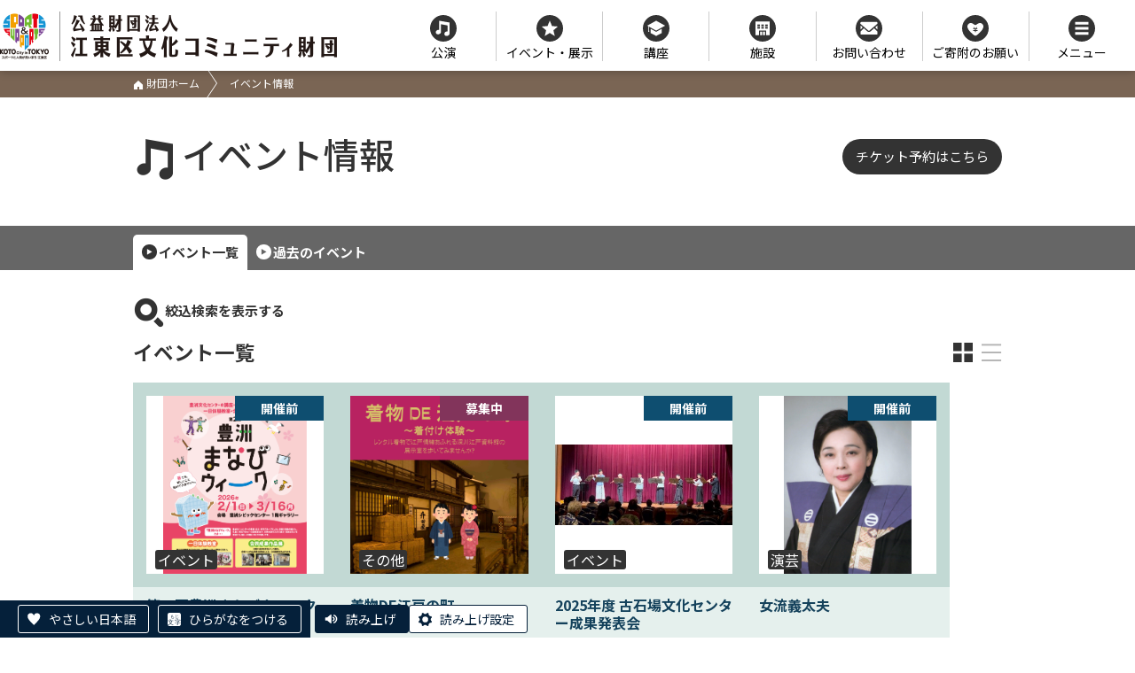

--- FILE ---
content_type: text/html; charset=UTF-8
request_url: https://www.kcf.or.jp/event/?mode=res&type=%E3%82%A4%E3%83%99%E3%83%B3%E3%83%88,%E5%B1%95%E7%A4%BA,&page=3
body_size: 6626
content:
<!DOCTYPE html>
<html lang="ja">
  <head>
    <script async src="https://s.yimg.jp/images/listing/tool/cv/ytag.js"></script>
    <script>
    window.yjDataLayer = window.yjDataLayer || [];
    function ytag() { yjDataLayer.push(arguments); }
    ytag({
      "type":"yjad_retargeting",
      "config":{
        "yahoo_retargeting_id": "58CCIX36OP",
        "yahoo_retargeting_label": "",
        "yahoo_retargeting_page_type": "",
        "yahoo_retargeting_items":[
          {item_id: '', category_id: '', price: '', quantity: ''}
        ]
      }
    });
    </script>

    <meta charset="utf-8">
    <meta http-equiv="X-UA-Compatible" content="IE=edge">
    <meta name="viewport" content="width=device-width, initial-scale=1">

    <title>イベント情報 | 公益財団法人 江東区文化コミュニティ財団</title>

    <!-- Google Tag Manager -->
    <script>(function(w,d,s,l,i){w[l]=w[l]||[];w[l].push({'gtm.start':
    new Date().getTime(),event:'gtm.js'});var f=d.getElementsByTagName(s)[0],
    j=d.createElement(s),dl=l!='dataLayer'?'&l='+l:'';j.async=true;j.src=
    'https://www.googletagmanager.com/gtm.js?id='+i+dl;f.parentNode.insertBefore(j,f);
    })(window,document,'script','dataLayer','GTM-PKP83VD');</script>
    <!-- End Google Tag Manager -->

    <link rel="stylesheet" href="../css/style.css">
    <link rel="stylesheet" href="../css/slider-pro.min.css">
    <link rel="stylesheet" href="../css/lightbox.min.css">
    <link rel="stylesheet" href="../css/slider-pro.min.css">
    <link rel="stylesheet" href="../cms/site/css/extend.css">
    <script src="../js/jquery-1.12.4.min.js"></script>
    <script src="../js/jquery.cookie.js"></script>
    <script src="../js/jquery.sliderPro.min.js"></script>
    <script src="../js/jquery.adaptive-backgrounds.js"></script>
    <script src="../js/site.js"></script>
    <script src="../cms/site/js/extend.js"></script>
    <script src="//translate.google.com/translate_a/element.js?cb=googleTranslateElementInit"></script>
    <script>
      (function(i,s,o,g,r,a,m){i['GoogleAnalyticsObject']=r;i[r]=i[r]||function(){
        (i[r].q=i[r].q||[]).push(arguments)},i[r].l=1*new Date();a=s.createElement(o),
        m=s.getElementsByTagName(o)[0];a.async=1;a.src=g;m.parentNode.insertBefore(a,m)
      })(window,document,'script','https://www.google-analytics.com/analytics.js','ga');

      ga('create', 'UA-91312889-1', 'auto');
      ga('send', 'pageview');
    </script>

    <!-- Google tag (gtag.js) -->
    <script async src="https://www.googletagmanager.com/gtag/js?id=AW-392424829"></script>
    <script>
      window.dataLayer = window.dataLayer || [];
      function gtag(){dataLayer.push(arguments);}
      gtag('js', new Date());
      gtag('config', 'AW-392424829');
    </script>

    

    <!-- Facebook Pixel Code -->
    <script>
    !function(f,b,e,v,n,t,s)
    {if(f.fbq)return;n=f.fbq=function(){n.callMethod?
    n.callMethod.apply(n,arguments):n.queue.push(arguments)};
    if(!f._fbq)f._fbq=n;n.push=n;n.loaded=!0;n.version='2.0';
    n.queue=[];t=b.createElement(e);t.async=!0;
    t.src=v;s=b.getElementsByTagName(e)[0];
    s.parentNode.insertBefore(t,s)}(window, document,'script',
    'https://connect.facebook.net/en_US/fbevents.js');
    fbq('init', '965264170885511');
    fbq('track', 'PageView');
    </script>
    <noscript><img height="1" width="1" style="display:none"
    src="https://www.facebook.com/tr?id=965264170885511&ev=PageView&noscript=1" alt="facebook"/></noscript>
    <!-- End Facebook Pixel Code -->

    <!-- やさしい日本語 -->
    <script src="https://tsutaeru.cloud/assets/snippet/js/tsutaeru-v2.js?button=easy,ruby"></script>
    <script>_tsutaeru.speech.button()</script>
  </head>
  <body class="home">
    <!-- Google Tag Manager (noscript) -->
    <noscript>
        <iframe title="GTM" src="https://www.googletagmanager.com/ns.html?id=GTM-PKP83VD" height="0" width="0" style="display:none;visibility:hidden"></iframe>
    </noscript>
    <!-- End Google Tag Manager (noscript) -->

    <header id="header" class="hd zaidan_hd ">
        <div id="google_translate_element"></div>
        <div class="inner">
            <a class="hd_logo" href="../"><img src="../images/home/logo.png" alt="公益財団法人江東区文化コミュニティ財団"/></a>
            <nav class="hd_menu">
                <!--
                <div id="fontSize"><span>文字サイズ</span>
                    <ul>
                        <li class="changeBtn">標準</li>
                        <li class="changeBtn">大</li>
                        <li class="changeBtn">最大</li>
                    </ul>
                </div>
                -->
                <ul>
                    <li class="music"><a class="btn" href="../event/?mode=res&type=公演,"><span>公演</span></a></li>
                    <li class="events"><a class="btn" href="../event/?mode=res&type=イベント,展示,"><span>イベント・展示</span></a></li>
                    <li class="koza"><a class="btn" href="../koza/"><span>講座</span></a></li>
                    <li class="facility"><a class="btn" href="../shisetsu/"><span>施設</span></a></li>
                    <li class="contact"><a class="btn" href="../contact/"><span>お問い合わせ</span></a></li>
                    <li class="donation"><a class="btn" href="../donation/"><span>ご寄附のお願い</span></a></li>
                    <li class="menu">
                        <button class="btn tgl" id="tgl_menu" type="button" aria-controls="tgl_inside" aria-expanded="false">
                            <span>メニュー</span>
                        </button>
                        <div class="inside" id="tgl_inside" aria-hidden="true">
                            <div class="m_unit">
                                <div class="group">公演・イベント</div>
                                <p>
                                    <a href="../event/?mode=res&type=公演,">公演情報</a>
                                    <a href="../event/?mode=res&type=イベント,展示,">イベント・展示情報</a>
                                    <a href="../yoyaku/ticket/">チケット予約</a>
                                    <a href="../tomo/">ティアラ友の会</a>
                                </p>
                            </div>
                            <div class="m_unit">
                                <div class="group">講座を受ける</div>
                                <p>
                                    <a href="../koza/">講座情報</a>
                                    <a href="../yoyaku/koza/">講座申込</a>
                                </p>
                            </div>
                            <div class="m_unit">
                                <div class="group">コンテンツ</div>
                                <p>
                                    <a href="../info/">お知らせ一覧</a>
                                    <a href="../jigyo/">事業一覧</a>
                                    <a href="../pr/">各種広報紙</a>
                                    <a href="../josetsu/">常設展示案内</a>
                                    <a href="../group/">グループ活動紹介</a>
                                    <a href="../lp/event/">おすすめイベント</a>
                                    <a href="../donation/">ご寄附のお願い</a>
                                    <a href="../contact/">お問い合わせ</a>
                                </p>
                            </div>
                            <div class="m_unit">
                                <div class="group">施設を利用する</div>
                                <p>
                                    <a href="../shisetsu/">施設一覧</a>
                                    <a href="../yoyaku/shisetsu/">施設予約・空き状況</a>
                                </p>
                            </div>
                            <div class="m_list">
                                <a href="../koto/">江東区文化センター</a>
                                <a href="../morishita/">森下文化センター</a>
                                <a href="../furuishiba/">古石場文化センター</a>
                                <a href="../toyosu/">豊洲文化センター</a>
                                <a href="../kameido/">亀戸文化センター</a>
                                <a href="../higashiojima/">東大島文化センター</a>
                                <a href="../sunamachi/">砂町文化センター</a>
                                <a href="../sogo/">総合区民センター</a>
                                <a href="../tiara/">ティアラこうとう</a>
                                <a href="../fukagawa/">深川江戸資料館</a>
                                <a href="../basho/">芭蕉記念館</a>
                                <a href="../nakagawa/">中川船番所資料館</a>
                            </div>
                        </div>
                    </li>
                </ul>
            </nav>
        </div>
    </header>
    <div class="title_wrap">
        
        <div class='path'><div class='inner'><p><a href='../'><i class='icon-home'></i> 財団ホーム</a><span>イベント情報</span></p></div></div>
    </div>
    <div class="inner grand_title_wrap">
        <h1 class="grand_title"><i class="icon-music"></i>イベント情報</h1>
        <a class="btn" href="../yoyaku/ticket/"><span>チケット予約はこちら</span></a>
    </div>
    <div class="ev_switch">
      <div class="inner"><a class="on" href="./">イベント一覧</a><a class="" href="./?date=past">過去のイベント</a></div>
    </div>
    <div class="inner" id="changeArea">
      <div>
        <p class="tgl_search"><span class="flo_l"><i class="icon-search"></i>絞込検索を表示する</span></p>
        <section class="ev_search open">
          <h2>絞込検索</h2>
          <form method="post" action="./index.php" title="絞込検索フォーム">
            <input type="hidden" name="mode" value="search" />
            <input type="hidden" name="date" value="" />
            <input type="hidden" name="list" value="IMAGE" />
            <fieldset><p><legend class='bit'>開催館</legend><select name='kan' title='開催館'><option value=''>すべて</option><option value='6' >江東区文化センター</option><option value='7' >森下文化センター</option><option value='11' >古石場文化センター</option><option value='8' >豊洲文化センター</option><option value='12' >東大島文化センター</option><option value='13' >砂町文化センター</option><option value='9' >亀戸文化センター</option><option value='14' >総合区民センター</option><option value='15' >商工情報センター</option><option value='10' >江東公会堂（ティアラこうとう）</option><option value='16' >深川江戸資料館</option><option value='17' >芭蕉記念館</option><option value='18' >中川船番所資料館</option></select></p></fieldset>
            <fieldset><p><legend class="bit">区分</legend><span class="box"><label><input type='checkbox' name='type[]' value='公演' >公演</label><label><input type='checkbox' name='type[]' value='イベント' checked>イベント</label><label><input type='checkbox' name='type[]' value='展示' checked>展示</label><br><a class='all_set' href='./'>すべて選択／解除</a><br></span></p></fieldset>
            <fieldset><p><legend class="bit">開催日</legend><select title='年月' name='sttm'><option value='2026-01' selected>2026年1月</option><option value='2026-02' >2026年2月</option><option value='2026-03' >2026年3月</option><option value='2026-04' >2026年4月</option><option value='2026-05' >2026年5月</option></select> <select title='日' name='sttd'><option value='1' >1日</option><option value='2' >2日</option><option value='3' >3日</option><option value='4' >4日</option><option value='5' >5日</option><option value='6' >6日</option><option value='7' >7日</option><option value='8' >8日</option><option value='9' >9日</option><option value='10' >10日</option><option value='11' >11日</option><option value='12' >12日</option><option value='13' >13日</option><option value='14' >14日</option><option value='15' >15日</option><option value='16' >16日</option><option value='17' >17日</option><option value='18' >18日</option><option value='19' >19日</option><option value='20' >20日</option><option value='21' >21日</option><option value='22' >22日</option><option value='23' >23日</option><option value='24' >24日</option><option value='25' selected>25日</option><option value='26' >26日</option><option value='27' >27日</option><option value='28' >28日</option><option value='29' >29日</option><option value='30' >30日</option><option value='31' >31日</option></select> ～ <select title='年月' name='endm'><option value='2026-01' >2026年1月</option><option value='2026-02' >2026年2月</option><option value='2026-03' >2026年3月</option><option value='2026-04' >2026年4月</option><option value='2026-05' selected>2026年5月</option></select> <select title='日' name='endd'><option value='1' >1日</option><option value='2' >2日</option><option value='3' >3日</option><option value='4' >4日</option><option value='5' >5日</option><option value='6' >6日</option><option value='7' >7日</option><option value='8' >8日</option><option value='9' >9日</option><option value='10' >10日</option><option value='11' >11日</option><option value='12' >12日</option><option value='13' >13日</option><option value='14' >14日</option><option value='15' >15日</option><option value='16' >16日</option><option value='17' >17日</option><option value='18' >18日</option><option value='19' >19日</option><option value='20' >20日</option><option value='21' >21日</option><option value='22' >22日</option><option value='23' >23日</option><option value='24' >24日</option><option value='25' >25日</option><option value='26' >26日</option><option value='27' >27日</option><option value='28' >28日</option><option value='29' >29日</option><option value='30' >30日</option><option value='31' selected>31日</option></select></p></fieldset>
            <fieldset><p><legend class="bit">販売状況</legend><select name='entry' title='募集状況'><option value='0'>すべて</option><option value='募集前' >募集前</option><option value='募集中' >募集中</option><option value='募集終了' >募集終了</option></select></p></fieldset>
            <fieldset><p><legend class="bit">料金種別</legend><select name='fee' title='料金種別'><option value='0'>すべて</option><option value='無料' >無料</option><option value='有料' >有料</option></select></p></fieldset>
            <fieldset><p><legend class="bit">ジャンル</legend><span class="box"><label><input title='音楽' type='checkbox' name='genre[]' value='音楽'  />音楽</label><label><input title='舞踊' type='checkbox' name='genre[]' value='舞踊'  />舞踊</label><label><input title='演劇' type='checkbox' name='genre[]' value='演劇'  />演劇</label><label><input title='演芸' type='checkbox' name='genre[]' value='演芸'  />演芸</label><label><input title='講演会' type='checkbox' name='genre[]' value='講演会'  />講演会</label><label><input title='映画' type='checkbox' name='genre[]' value='映画'  />映画</label><label><input title='イベント' type='checkbox' name='genre[]' value='イベント'  />イベント</label><label><input title='展示' type='checkbox' name='genre[]' value='展示'  />展示</label><label><input title='その他' type='checkbox' name='genre[]' value='その他'  />その他</label><br><a class='all_set' href='./'>すべて選択／解除</a><br></span></p></fieldset>
            <fieldset><p><legend class="bit">フリーワード</legend><input title='フリーワード' type="text" name="word" value='' /></p></fieldset>
            <p class="c"><input type="image" src="../images/event/btn_refine.png" alt="この条件で絞り込む"></p>
          </form>
        </section>
      </div>
      <section>
      <div class="eventlist_tti_wrap">
        <h2 class="ev_heading">イベント一覧</h2>
        <p class="list_type">
            <a class="icon-window on" href="./?mode=res&type=%E3%82%A4%E3%83%99%E3%83%B3%E3%83%88,%E5%B1%95%E7%A4%BA,&page=3" title="画像一覧"></a>
            <a class="icon-text " href="./tx.php?mode=res&type=%E3%82%A4%E3%83%99%E3%83%B3%E3%83%88,%E5%B1%95%E7%A4%BA,&page=3" title="テキスト一覧"></a>
            
        </p>
      </div>
        <ul class='event_list'><li><a href='../toyosu/event/detail/?id=9097'><span class='tn' style='background-color:#ffffff;'><img src='../cms/files/image/id9097_50084.png' alt=''><span class='info_type type_pre' title='販売・募集状況'>開催前</span><span class='genre' title='イベントジャンル'>イベント</span></span><div class='txt'><div class='ev_title' title='イベント名'>第２回豊洲まなびウィーク</div><div class='ev_date'><i class='icon-cal' title='開催日時'></i><span>2026年2月1日（<label class='red'>日</label>） ～2026年3月16日（<label class='black'>月</label>）</span></div><div class='ev_place'><i class='icon-hall' title='開催場所'></i><span>豊洲シビックセンター１階ギャラリー</span></div></div></a></li><li><a href='../fukagawa/event/detail/?id=9129'><span class='tn' style='background-color:#ffffff;'><img src='../cms/files/image/id6728_35561.jpg' alt=''><span class='info_type type_now' title='販売・募集状況'>募集中</span><span class='genre' title='イベントジャンル'>その他</span></span><div class='txt'><div class='ev_title' title='イベント名'>着物DE江戸の町</div><div class='ev_date'><i class='icon-cal' title='開催日時'></i><span>2026年2月7日（<label class='blue'>土</label>）</span></div><div class='ev_place'><i class='icon-hall' title='開催場所'></i><span>深川江戸資料館<br>常設展示室</span></div></div></a></li><li><a href='../furuishiba/event/detail/?id=9038'><span class='tn' style='background-color:#ffffff;'><img src='../cms/files/image/id9038_49991.jpg' alt=''><span class='info_type type_pre' title='販売・募集状況'>開催前</span><span class='genre' title='イベントジャンル'>イベント</span></span><div class='txt'><div class='ev_title' title='イベント名'>2025年度 古石場文化センター成果発表会</div><div class='ev_date'><i class='icon-cal' title='開催日時'></i><span>2026年2月8日（<label class='red'>日</label>）</span></div><div class='ev_place'><i class='icon-hall' title='開催場所'></i><span>古石場文化センター２階 大研修室</span></div></div></a></li><li><a href='../fukagawa/event/detail/?id=9090'><span class='tn' style='background-color:#ffffff;'><img src='../cms/files/image/id4051_19678.jpg' alt=''><span class='info_type type_pre' title='販売・募集状況'>開催前</span><span class='genre' title='イベントジャンル'>演芸</span></span><div class='txt'><div class='ev_title' title='イベント名'>女流義太夫</div><div class='ev_date'><i class='icon-cal' title='開催日時'></i><span>2026年2月8日（<label class='red'>日</label>）</span></div><div class='ev_place'><i class='icon-hall' title='開催場所'></i><span>深川江戸資料館 常設展示室 火の見櫓前</span></div></div></a></li><li><a href='../nakagawa/event/detail/?id=9109'><span class='tn' style='background-color:#0f1c71;'><img src='../cms/files/image/id9109_49984.png' alt=''><span class='info_type type_last' title='販売・募集状況'><span style='font-size:90%;'>キャンセル待ち</span></span><span class='genre' title='イベントジャンル'>イベント</span></span><div class='txt'><div class='ev_title' title='イベント名'>星座早見盤を使って星を学んでみよう！</div><div class='ev_date'><i class='icon-cal' title='開催日時'></i><span>2026年2月8日（<label class='red'>日</label>）</span></div><div class='ev_place'><i class='icon-hall' title='開催場所'></i><span>中川船番所資料館　会議室</span></div></div></a></li><li><a href='../nakagawa/event/detail/?id=9110'><span class='tn' style='background-color:#0000ff;'><img src='../cms/files/image/id9110_49985.png' alt=''><span class='info_type type_pre' title='販売・募集状況'>開催前</span><span class='genre' title='イベントジャンル'>イベント</span></span><div class='txt'><div class='ev_title' title='イベント名'>根本しおみさんと行く宇宙旅行</div><div class='ev_date'><i class='icon-cal' title='開催日時'></i><span>2026年2月8日（<label class='red'>日</label>）</span></div><div class='ev_place'><i class='icon-hall' title='開催場所'></i><span>中川船番所資料館３階展示室　中川番所再現ジオラマ前</span></div></div></a></li><li><a href='../koto/event/detail/?id=9174'><span class='tn' ><img src='../cms/files/image/id8976_49050.jpg' alt=''><span class='info_type type_pre' title='販売・募集状況'>開催前</span><span class='genre' title='イベントジャンル'>音楽</span></span><div class='txt'><div class='ev_title' title='イベント名'>プロムナードコンサート　２月開催</div><div class='ev_date'><i class='icon-cal' title='開催日時'></i><span>2026年2月13日（<label class='black'>金</label>） ～2026年2月27日（<label class='black'>金</label>）</span></div><div class='ev_place'><i class='icon-hall' title='開催場所'></i><span>江東区文化センター　２階　談話ロビー</span></div></div></a></li><li><a href='../higashiojima/event/detail/?id=9055'><span class='tn' style='background-color:#ffffff;'><img src='../cms/files/image/id9055_49854.png' alt=''><span class='info_type type_pre' title='販売・募集状況'>開催前</span><span class='genre' title='イベントジャンル'>イベント</span></span><div class='txt'><div class='ev_title' title='イベント名'>成果発表会</div><div class='ev_date'><i class='icon-cal' title='開催日時'></i><span>2026年2月14日（<label class='blue'>土</label>） ～2026年2月15日（<label class='red'>日</label>）</span></div><div class='ev_place'><i class='icon-hall' title='開催場所'></i><span>東大島文化センター　4階レクホール</span></div></div></a></li></ul>
        <p class='page_navigation'><span><a class='navi_link' href='/event/?mode=res&amp;type=%E3%82%A4%E3%83%99%E3%83%B3%E3%83%88,%E5%B1%95%E7%A4%BA,&amp;page=2' title='前のページ'>＜</a></span> <span class='navi_link '><a class='' href='/event/?mode=res&amp;type=%E3%82%A4%E3%83%99%E3%83%B3%E3%83%88,%E5%B1%95%E7%A4%BA,&amp;page=1' title='1ページ'>&nbsp;1&nbsp;</a></span><span class='navi_link '><a class='' href='/event/?mode=res&amp;type=%E3%82%A4%E3%83%99%E3%83%B3%E3%83%88,%E5%B1%95%E7%A4%BA,&amp;page=2' title='2ページ'>&nbsp;2&nbsp;</a></span><span class='navi_link red'><a class='red' href='/event/?mode=res&amp;type=%E3%82%A4%E3%83%99%E3%83%B3%E3%83%88,%E5%B1%95%E7%A4%BA,&amp;page=3' title='3ページ'>&nbsp;3&nbsp;</a></span><span class='navi_link '><a class='' href='/event/?mode=res&amp;type=%E3%82%A4%E3%83%99%E3%83%B3%E3%83%88,%E5%B1%95%E7%A4%BA,&amp;page=4' title='4ページ'>&nbsp;4&nbsp;</a></span><span class='navi_link '><a class='' href='/event/?mode=res&amp;type=%E3%82%A4%E3%83%99%E3%83%B3%E3%83%88,%E5%B1%95%E7%A4%BA,&amp;page=5' title='5ページ'>&nbsp;5&nbsp;</a></span> <span><a class='navi_link' href='/event/?mode=res&amp;type=%E3%82%A4%E3%83%99%E3%83%B3%E3%83%88,%E5%B1%95%E7%A4%BA,&amp;page=4' title='次のページ'>＞</a></span></p>
      </section>
    </div>
    <footer class="ft">
        <div id="pagetop" class="pagetop"><a href="#header"><img src="../images/common/up.png" alt="ページトップへ移動"></a></div>
        <div class="ft_address">
            <address>公益財団法人江東区文化コミュニティ財団（事務局 管理課）<br>〒135-0016 東京都江東区東陽4-11-3 <br>TEL 03-3644-8119 　FAX 03-3646-8369</address>
        </div>
        <div class="ft_link">
            <p>
                <a href="../outline/">&gt;財団について</a>
                <a href="../disclosure/">&gt;情報公開</a>
                <a href="../compliance/">&gt;コンプライアンス指針</a>
                <a href="../privacy/">&gt;プライバシーポリシー</a>
                <a href="../accessibility/">&gt;ウェブアクセシビリティ方針</a>
                <a href="../copyright/">&gt;著作権等について</a>
                <a href="../trade/">&gt;特定商取引法に基づく表記</a>
            <p>
                <a href="../enquete/">&gt;利用者アンケート結果</a>
                <a href="../ad_link/">&gt;広告募集</a>
            </p>
            <div class="cp"><span>© Koto City Culture and Community Foundation. All Rights Reserved.</span></div>
        </div>
    </footer>
    
    <script src="../js/lightbox.min.js"></script>
    <!-- ** IZANAI ** - widget script tag -->
    <script id="lampchat-widget" src="https://lampchat.io/widgets/widgetv3.js" fgid="9wBwkm38Wow"></script>
  </body>
</html>

--- FILE ---
content_type: image/svg+xml
request_url: https://www.kcf.or.jp/images/common/icon_donation.svg
body_size: 936
content:
<?xml version="1.0" encoding="utf-8"?>
<!-- Generator: Adobe Illustrator 26.3.1, SVG Export Plug-In . SVG Version: 6.00 Build 0)  -->
<svg version="1.1" id="_x32_" xmlns="http://www.w3.org/2000/svg" xmlns:xlink="http://www.w3.org/1999/xlink" x="0px" y="0px"
	 width="500px" height="500px" viewBox="0 0 500 500" style="enable-background:new 0 0 500 500;" xml:space="preserve">
<style type="text/css">
	.st0{fill:#333333;}
</style>
<g>
	<polygon class="st0" points="259.3,272.3 263,266.7 287,266.7 287,253.7 268.6,253.7 285.3,227.8 268.6,227.8 248.2,261.1 
		227.8,227.8 211.1,227.8 227.8,253.7 209.3,253.7 209.3,266.7 237.1,266.7 240.8,272.3 240.8,283.4 209.3,283.4 209.3,296.4 
		209.3,298.3 240.8,298.3 240.8,322.4 259.3,322.4 259.3,298.3 290.8,298.3 290.8,296.4 290.8,283.4 259.3,283.4 	"/>
	<path class="st0" d="M250,0C111.9,0,0,111.9,0,250s111.9,250,250,250s250-111.9,250-250S388.1,0,250,0z M272.2,381.5
		c-12.9,9.3-31.4,9.3-44.4,0c0,0-203.7-144.5-98.1-222.2c33.3-24,74,0,98.1,20.4c13,9.3,29.6,9.3,42.6,0
		c25.9-20.4,66.7-44.5,100-20.4C475.9,237,272.2,381.5,272.2,381.5z"/>
</g>
</svg>


--- FILE ---
content_type: image/svg+xml
request_url: https://www.kcf.or.jp/images/common/icon_facility.svg
body_size: 943
content:
<?xml version="1.0" encoding="utf-8"?>
<!-- Generator: Adobe Illustrator 26.3.1, SVG Export Plug-In . SVG Version: 6.00 Build 0)  -->
<svg version="1.1" id="_x32_" xmlns="http://www.w3.org/2000/svg" xmlns:xlink="http://www.w3.org/1999/xlink" x="0px" y="0px"
	 width="500px" height="500px" viewBox="0 0 500 500" style="enable-background:new 0 0 500 500;" xml:space="preserve">
<style type="text/css">
	.st0{fill:#333333;}
</style>
<g>
	<rect x="226.4" y="177.7" class="st0" width="47.2" height="33.7"/>
	<rect x="226.4" y="223.6" class="st0" width="47.2" height="32.2"/>
	<rect x="300.2" y="177.7" class="st0" width="47.2" height="33.7"/>
	<rect x="300.2" y="223.6" class="st0" width="47.2" height="32.2"/>
	<rect x="152.6" y="177.7" class="st0" width="47.2" height="33.7"/>
	<rect x="152.6" y="223.6" class="st0" width="47.2" height="32.2"/>
	<path class="st0" d="M250,0C111.9,0,0,111.9,0,250s111.9,250,250,250s250-111.9,250-250S388.1,0,250,0z M239.7,377.2h-34.4v-66.4
		h34.4V377.2z M294.7,377.2h-34.4v-66.4h34.4V377.2z M383.6,377.2h-68.3v-87.1H184.7v87.1h-68.3V122.8h267.1V377.2z"/>
</g>
</svg>


--- FILE ---
content_type: image/svg+xml
request_url: https://www.kcf.or.jp/images/common/icon_events.svg
body_size: 504
content:
<?xml version="1.0" encoding="utf-8"?>
<!-- Generator: Adobe Illustrator 26.3.1, SVG Export Plug-In . SVG Version: 6.00 Build 0)  -->
<svg version="1.1" id="_x32_" xmlns="http://www.w3.org/2000/svg" xmlns:xlink="http://www.w3.org/1999/xlink" x="0px" y="0px"
	 width="500px" height="500px" viewBox="0 0 500 500" style="enable-background:new 0 0 500 500;" xml:space="preserve">
<style type="text/css">
	.st0{fill:#333333;}
</style>
<path class="st0" d="M250,0C111.9,0,0,111.9,0,250s111.9,250,250,250s250-111.9,250-250S388.1,0,250,0z M344.2,395L250,337.3
	L155.8,395l25.8-107.5l-84-71.8l110.2-8.7L250,105l42.3,102.1l110.2,8.7l-84,71.8L344.2,395z"/>
</svg>
